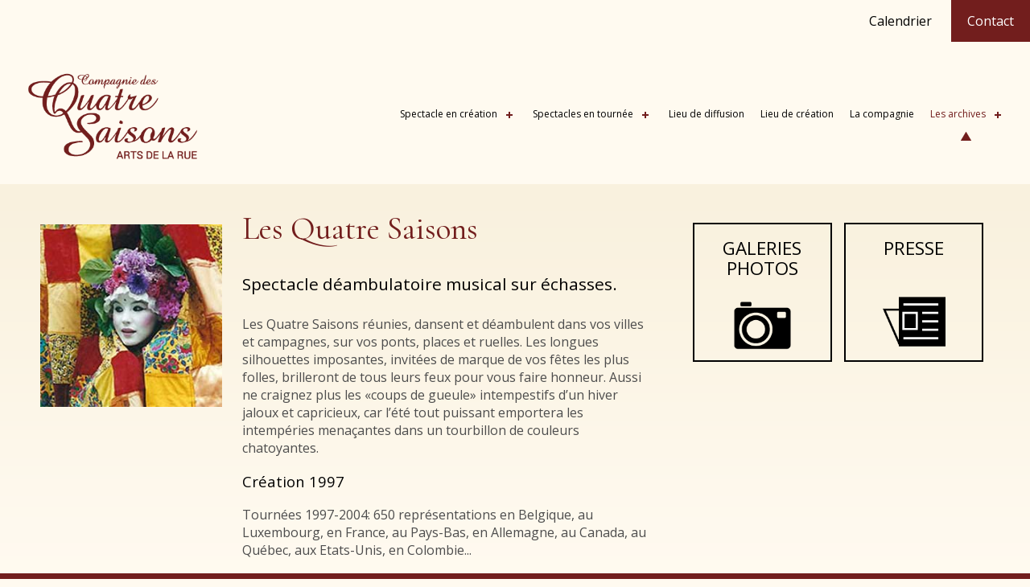

--- FILE ---
content_type: text/html; charset=UTF-8
request_url: https://4saisons.be/quatre-saisons.php
body_size: 2761
content:
<!DOCTYPE html>
<html lang="fr">
<head>
	<title>Compagnie des 4 saisons - Les Quatre Saisons</title>
	<meta charset="UTF-8" />
	<meta name="description" content="Les Quatre Saisons, archive de la Compagnie des Quatre Saisons.">
	<meta name="viewport" content="width=device-width, initial-scale=1, maximum-scale=1">
<link href="https://fonts.googleapis.com/css?family=Open+Sans:300,400&display=swap" rel="stylesheet">
<link href="https://fonts.googleapis.com/css?family=Cormorant+Garamond:400,700&display=swap" rel="stylesheet">
<link rel="stylesheet" type="text/css" href="theme/styles.css">
<script src="https://ajax.googleapis.com/ajax/libs/jquery/1.12.4/jquery.min.js"></script>
<link rel="apple-touch-icon" sizes="180x180" href="/apple-touch-icon.png">
<link rel="icon" type="image/png" sizes="32x32" href="/favicon-32x32.png">
<link rel="icon" type="image/png" sizes="16x16" href="/favicon-16x16.png">
<link rel="mask-icon" href="/safari-pinned-tab.svg" color="#721e1d">
<meta name="msapplication-TileColor" content="#721e1d">
<meta name="theme-color" content="#fffaf0">

<!--[if lt IE 9]>
	<script src="http://html5shiv.googlecode.com/svn/trunk/html5.js"></script>
<![endif]-->	<link rel="canonical" href="http://www.4saisons.be/quatre-saison.php">
</head>
<body>
<main id="smaller">
	<header class="clearfix">
		<div id="nav-sup">
	<ul class="mid">
		<li><a href="calendrier.php">Calendrier</a></li>
		<li><a href="contact.php" class="contact">Contact</a></li>
	</ul>

</div>		<nav class="mid" id="cssmenu">
			<div class="links">
				<figure><a href="/"><img src="theme/les-quatre-saisons.png" alt="Compagnie des Quatre Saisons" width="350" height="194" /></a></figure>
			</div>
  <div class="button">Menu</div>
			<ul><li><a href="#"  >Spectacle en création</a><ul><li><a href="lues.php">Luès année zéro</a></li>

 <!--<li><a href="riviere.php">Rivière (Titre provisoire)</a> </li> -->  </ul></li>
				<li><a href="#"  >Spectacles en tournée</a><ul><li><a href="dragon.php">Joséphine, transport sauvage</a></li><li><a href="arbre-nomade.php">L'Arbre Nomade</a></li><li><a href="petit-manege.php">Le P'tit manège fait main</a></li></ul></li>
				
				<li><a href="peniche.php" >Lieu de diffusion</a></li><li><a href="missterre.php" >Lieu de création</a></li><li><a href="compagnie.php" >La compagnie</a></li><li><a href="#"   id="HG">Les archives</a><ul><li><a href="fees-fleurs.php">Les Fées Fleurs</a></li><li><a href="big-mama.php">Big Mama</a></li><li><a href="vague-ame.php">Vague à l'âme</a></li><li><a href="quatre-saisons.php">Les Quatre Saisons</a></li></ul></li>
			</ul>
</nav>	</header>
	<div class="bg">
	<div class="mid clearfix">
	<section class="col-xs-12 col-s-12 col-m-8 col-l-8 col-xl-8">
	<div class="content archives">
		
		<div class="col-xs-12 col-s-4 col-m-4 col-l-4 col-xl-4"><figure class="archives-img-home"><img src="photos/quatre-saisons.jpg" alt="Les Quatre Saisons" width="250" height="250" /></figure></div>
		<div class="col-xs-12 col-s-8 col-m-8 col-l-8 col-xl-8">
		<h1>Les Quatre Saisons</h1>
		<h2>Spectacle déambulatoire musical sur échasses.</h2>
		<p>Les Quatre Saisons réunies, dansent et déambulent dans vos villes et campagnes, sur vos ponts, places et ruelles. Les longues silhouettes imposantes, invitées de marque de vos fêtes les plus folles, brilleront de tous leurs feux pour vous faire honneur. Aussi ne craignez plus les «coups de gueule» intempestifs d’un hiver jaloux et capricieux, car l’été tout puissant emportera les intempéries menaçantes dans un tourbillon de couleurs chatoyantes.</p>
		<h3>Création 1997</h3>
		<p>Tournées 1997-2004: 650 représentations en Belgique, au Luxembourg, en France, au Pays-Bas, en Allemagne, au Canada, au Québec, aux Etats-Unis, en Colombie...</p>
	</div>
	</div>
	</section>
	
	<aside class="col-xs-12 col-s-12 col-m-4 col-l-4 col-xl-4">
	<div class="aside">
	<div id="thumb">
		<a href="quatre-saisons-photos.php"><span class="carre photo"><b>Galeries photos</b></span></a>
		<a href="quatre-saisons-presse.php"><span class="carre presse"><b>Presse</b></span></a>
	</div>
	
	</div>
	</aside>
	<div class="clearfix"></div>
</div></div>
	<footer>
		<h2>Compagnie d'art de rue  -  Lieu de diffusion  -  Résidences d'artistes</h2>
			<br/>
	<br/>
	
	<div class="clearfix mid">
			<div class="col-xs-12 col-s-12 col-m-6 col-l-4 col-xl-4 menu-links">
				
			<h4><span>La Compagnie</span></h4>
				<address>
				<div itemscope itemtype="http://schema.org/LocalBusiness">
					<span itemprop="name">Compagnie des Quatre Saisons</span><br />
					<div itemprop="address" itemscope itemtype="http://schema.org/PostalAddress">
						<p><span itemprop="streetAddress"></span><span itemprop="addressLocality">5300 Landenne sur Meuse<br/>
						BELGIQUE</span>
					    </p>
						
					</div>
				</div>
				</address>
			</div>
			<div class="col-xs-12 col-s-12 col-m-6 col-l-4 col-xl-4 social">
				<h4><span>Contacts</span></h4>
				<p> Compagnie des Quatre Saisons: Eric Lefèvre<br/>Tél. : <a href="tel:0479577966">+32(0)479 577 966</a><br/>Email : <a href="mailto:eric@4saisons.be">eric@4saisons.be</a><br/>
					<a href="https://www.4saisons.be" target="_blank">www.4saisons.be</a></p><br/>
				<p>Diffusion au Ventre de la Baleine: Frédérique Prohaczka<br/>Email : <a href="mailto:frederique@leventredelabaleine.net">frederique@leventredelabaleine.net</a><br/>
					<a href="http://www.leventredelabaleine.net" target="_blank">www.leventredelabaleine.net</a> </p><br/>
				<p>Résidences d'artistes à MissTerre: Frédérique Prohaczka<br/>Email : <a href="mailto:frederique@missterre.be">frederique@missterre.be</a><br/>
				<a href="https://www.missterre.be" target="_blank">www.missterre.be</a></p><br/>
			</div>
            <div class="col-xs-12 col-s-12 col-m-6 col-l-4 col-xl-4 social">
				<h4><span>PARTENAIRES</span></h4>
				<p>Avec l'aide de la Fédération Wallonie-Bruxelles, de la Région Wallonne et de la Province de Liège</p>
			</div>
			<div class="col-xs-12 col-s-12 col-m-12 col-l-4 col-xl-4">
				<h4><span>Facebook</span></h4>
				<p><a href="https://www.facebook.com/compagniedesquatresaisons/" target="_blank">Rejoignez-nous sur notre page Facebook !</a></p><br/><br/>
				<a href="https://www.facebook.com/compagniedesquatresaisons/" target="_blank"><img src="theme/facebook.png" alt="Facebook" width="55" height="55" /></a>
				
			</div>
		</div>
</footer>	<script async type="text/javascript" src="js/menu.js"></script>

<!-- Global site tag (gtag.js) - Google Analytics -->
<script async src="https://www.googletagmanager.com/gtag/js?id=UA-135957758-1"></script>
<script>
  window.dataLayer = window.dataLayer || [];
  function gtag(){dataLayer.push(arguments);}
  gtag('js', new Date());

  gtag('config', 'UA-135957758-1');
</script>	


<script>
  window.console = window.console || function(t) {};
</script>
<script>
  if (document.location.search.match(/type=embed/gi)) {
    window.parent.postMessage("resize", "*");
  }
</script>

<div id="fb-root"></div>
<script async defer crossorigin="anonymous" src="https://connect.facebook.net/fr_FR/sdk.js#xfbml=1&version=v4.0"></script>

</main>
</body>
</html>

--- FILE ---
content_type: text/css
request_url: https://4saisons.be/theme/styles.css
body_size: 4274
content:
@charset "UTF-8";
/* CSS Document */

* {
-webkit-box-sizing: border-box;
-moz-box-sizing: border-box;
box-sizing: border-box;
}
.clearfix:before,  
.clearfix:after {  
content: " ";  
display: table;  
}
.clearfix:after {  
clear: both;  
}
.index-img {
	position: relative;
}
.index-img figure {
	position: relative;
	margin: 2%;
}
.index-img figcaption {
	font-size: 4.0vh;
	font-weight: 700;
	position: absolute;
	bottom: 0;
	font-family: 'Cormorant Garamond', serif;
	color: #fffaf0;
	display: block;
	width: 100%;
	padding: 10px 0;
	/*background: rgba(114, 30, 29, 0.75);*/
}
.index-img figure img {
	width: 100%;
	height: auto;
	vertical-align: bottom;
}
.archives figure img {
	width: 100%;
	height: auto;
}
.archives-img-home {
	padding-top:  25px;
}
html, body, main, ul, li, h1, h2, h3, h4, h5, h6, p, figure, section, footer, em {
margin: 0;
padding: 0;
}
li {
list-style: none;
}
body {
font-family: 'Open Sans', sans-serif;
font-weight: 400;
background: #fffaf0;
}
.bg {
	background: url(bg-content.gif) top left repeat-x;
}
a img {
border: none;
}
b, strong {
font-weight: 700;
}
strong.type {
	color: #66BB21;
	text-transform: uppercase;
}
nav img {
vertical-align: bottom;
}
#thumb {
  width:100%;
  font-size:0;
  display:inline-block;
  vertical-align:top; 
  box-sizing: border-box;
}
.carre {
  font-size: 4vw!important;
  width:29%;
  display:inline-block;
  border: 2px solid #000;
  margin: 2%;
  box-sizing: border-box;
  position: relative;
  text-align: center;
  -webkit-transition: all 400ms linear;
    -moz-transition: all 400ms linear;
    -o-transition: all 400ms linear;
    -ms-transition: all 400ms linear;
    transition: all 400ms linear;
}
.photo {
background: url(pict-photo.png) bottom center no-repeat;
background-size: 15vw;
}
.photo:hover {
background: url(pict-photo.png) bottom center no-repeat;
background-size: 15vw;
}
.video {
background: url(pict-video.png) bottom center no-repeat;
background-size: 15vw;
}
.video:hover {
background: url(pict-video.png) bottom center no-repeat;
background-size: 15vw;
}
.musique {
background: url(pict-musique.png) bottom center no-repeat;
background-size: 15vw;
}
.musique:hover {
background: url(pict-musique.png) bottom center no-repeat;
background-size: 15vw;
}
.presse {
background: url(pict-presse.png) bottom center no-repeat;
background-size: 15vw;
}
.presse:hover {
background: url(pict-presse.png) bottom center no-repeat;
background-size: 15vw;
}
.technique {
background: url(pict-technique.png) bottom center no-repeat;
background-size: 15vw;
}
.technique:hover {
background: url(pict-technique.png) bottom center no-repeat;
background-size: 15vw;
}
.plan {
background: url(pict-plan.png) bottom center no-repeat;
background-size: 15vw;
}
.plan:hover {
background: url(pict-plan.png) bottom center no-repeat;
background-size: 15vw;
}
.carre b {
margin: 0!important;
padding: 10%;
position: absolute;
top: 0;
left: 0;
width: 100%;
text-transform: uppercase;
line-height: 1.15em;
}
.carre:before {
  content:'';
  display:inline-block;
  width:0;
  vertical-align:top;
  padding:50% 0;
}
a span.carre b {
	font-weight: 400;
	color: #000;
}
#tech {
	border: 1px solid #000;
	padding: 10px;
	margin: 25px 0;
}
#tech ul li {
	list-style: disc;
	margin: 0 0 5px 25px;
}
.resume {
	font-family: 'Cormorant Garamond', serif;
	font-weight: 400;
	padding: 20px 0!important;
	font-size: 6vw!important;
	text-align: center;
}
#social {
	padding: 25px;
	text-align: center;
}
.btn-fb {
	margin: 15px 0;
}
.btn-fb a.btn {
	display: block;
	background: url(facebook.png) 15px center no-repeat #721e1d;
	text-decoration: none;
	padding: 30px 15px 30px 90px;
}
.center {
text-align: center;
}
.img-margin-l-r {
	margin: 0 15px;
}
.big-img img {
	width: 100%;
	height: auto;
}
#nav-sup {
 /*background: #F2E6DD;*/
 text-align: right;
}
#nav-sup li {
	display: inline-block;
}
#nav-sup li a {
	color: #000;
	text-decoration: none;
	padding: 15px 20px;
	display: inline-block;
	font-size: 3vw;
}
#nav-sup li a:hover {
	text-decoration: underline;
	}
#nav-sup li a.contact {
	background: #721e1d;
	color: #FFF;
	-webkit-transition: background-color 400ms linear;
    -moz-transition: background-color 400ms linear;
    -o-transition: background-color 400ms linear;
    -ms-transition: background-color 400ms linear;
    transition: background-color 400ms linear;
}
#nav-sup li a:hover.contact {
	background: #5b1716;
	text-decoration: none;
}
h1 {
	color: #721e1d;
	font-size: 4em;
	line-height: 1em;
	padding: 30px 0;
	font-family: 'Cormorant Garamond', serif;
	font-weight: 400;
}
.content {
	padding: 0 15px;
}
.content p a {
	color: #4D4D4D;

}
h2 {
	font-weight: 400;
	font-size: 1.35em;
	margin: 10px 0 25px 0;
}
#smaller h1 {
	font-size: 2em;
}
#smaller h2 {
	font-size: 1.15em;
}
h3 {
	font-weight: 400;
	font-size: 1.15em;
	color: #000;
	margin-bottom: 5px;
}
audio {
	margin: 10px 0;
}
.titre {
	margin: 20px 0;
}
.content p, .content ul li {
	margin: 10px 0;
	font-size: 1em;
	font-weight: 400;
	color: #4D4D4D;
}
.content ul {
	margin: 25px 0;
}
.content ul li {
	padding-left: 5px;
	margin: 0 0 0 30px!important;
	list-style: disc;
	}
.img-float-left {
	float: left;
	width: 300px;
	height: auto;
	margin: 0 20px 20px 0;
}
a.btn  {
	background: #721e1d;
	color: #fff;
	padding: 20px;
	display: inline-block;
	margin-bottom: 15px;
}
#galerie {
	margin-bottom: 25px;
}
#galerie figure img {
	width: 100%;
	height: auto;
	display: block;
}
#galerie figcaption {
	margin: 15px 0;
	height: 90px;
}
#galerie ul li, #galerie ul li figure, #galerie ul li figure img, #galerie ul li figure a {
	margin: 0;
	padding: 0;
}
#galerie ul li {
	height: 180px;
	overflow: hidden;
}
#galerie ul li figure {
	padding: 5px;
}
.link-article {
	margin: 30px 0;
	padding: 15px;
	background: #EEE;
}
.link-article a {
	display: inline-block;
	margin: 15px 25px 0 0;
}
.videoWrapper {
	position: relative;
	padding-bottom: 56.25%; /* 16:9 */
	height: 0;
	margin-bottom: 15px;
}
.videoWrapper iframe {
	position: absolute;
	top: 0;
	left: 0;
	width: 100%;
	height: 100%;
}
.presse-article {
	margin: 15px 0;
}
.presse-article figure {
	height: 300px;
	margin-bottom: 20px;
}
.presse-article figure a {
	height: 200px;
	overflow: hidden;
	display: block;
	padding: 15px 15px 0 15px;
	}
.presse-article figure img {
	width: 100%;
	height: auto;
}
.presse-article figure figcaption {
		padding: 15px 15px 15px 15px;
}
.qui figure img {
	width: 90%;
	margin: 5%;
	height: auto;
	border-radius: 182px 182px 182px 182px;
-moz-border-radius: 182px 182px 182px 182px;
-webkit-border-radius: 182px 182px 182px 182px;
}
.qui figure figcaption {
	text-align: center;
	margin-bottom:  35px;
}
footer {
	background-color: #721e1e;
	padding: 30px 15px;
	font-size: 0.85em;
	color: #fff;
	text-align: center;
}
footer .menu-links, footer .social {
	margin-bottom: 40px;
}
footer h4 {
	font-weight: 400;
	font-size: 1.2em;
	color: #fff;
	margin-bottom: 28px;
	text-align: center;
}
footer h4 span {
	border-bottom: 1px solid #fff;
	padding: 0 0 12px 0;
	}
footer .menu-links ul li {
	background: url(bullet-footer.gif) 0 4px no-repeat;
	padding-left: 15px;
}
footer a {
	color: #fff;
	text-decoration: none;
}
footer a:hover {
	text-decoration: underline;
}
footer address {
}
footer .social li {
	display: inline-block;
	margin: 0 5px 5px 0;
}
footer address {
	font-style: normal;
}
footer a.contact-btn {
	margin-top: 0;
	}
footer a:hover.contact-btn {
	text-decoration: none;
}

.partenaires li {
	height: 70px;
	overflow: visible;
}
.partenaires li img {
	width: auto;
	height: 70px;
}


@media screen and (max-width: 1000px) {
.resize-img {
	width: 100%;
	height: auto;
}
}
@media screen and (min-width: 450px) {
#galerie figcaption {
	height: 70px;
}
#galerie ul li {
	height: 150px;
}
.archives-img-home {
	padding-right:  25px;
}
}




@media screen and (min-width: 660px) {
.content {
	padding: 0 40px;
}
.aside {
	padding: 40px 40px 40px 0;
}
.carre {
    font-size: 1.9vw!important;
    width: 46%;
    margin: 2%;
    background-size: 7vw;
}
a span.carre:hover {
	background-size: 7vw;
}
#nav-sup li a {

    font-size: 1em;
}
.resume {
    font-size: 30px!important;
    padding: 30px 0!important;
}
h1 {
    font-size: 5.0em;
}
h2 {
    font-size: 1.6em;
    margin: 10px 0 25px 0;
}
#smaller h1 {
	font-size: 2.5em;
	padding: 10px 0;
}
#smaller h2 {
	font-size: 1.3em;
}
#smaller p, #smaller ul li {
	font-size: 1em;
}
.content p, .content ul li {
    margin: 10px 0;
    font-size: 1.2em;
}
#tech {
    padding: 15px;
    margin: 25px 0;
}
#tech ul li {
	    font-size: 1em;
}
footer {
	padding: 50px 40px;
}
#galerie ul li {
	height: 120px;
}
.index-img figcaption {
	padding: 15px 0;
}
}




@media screen and (min-width: 1000px) {
h1 {
	font-size: 6em;
}
.content {
	padding: 25px 50px;
}
.aside {
    padding: 40px 50px 40px 0;
}
h2 {
	font-size: 2.3em;
	margin: 25px 0;
}
.content p, .content ul li {
	margin: 18px 0;
	font-size: 1.3em;
}
.content ul li {
background-size: 11px 15px;
}
.form-info {
	padding: 0 0 0 90px;
}
a.sm-btn {
	margin: 10px 0 10px 0;
}
.carre {
  font-size: 1.75vw!important;
  width:46%;
  margin: 2%;
  background-size: 6.5vw;
}
a span.carre:hover {
	background-size: 6.5vw;
}
#galerie ul li {
	height: 100px;
}
footer {
	padding: 50px 50px;
	font-size: 1em;
}
footer .menu-links, footer .social, footer .contact-footer {
	padding: 0 10px;
}
}
@media screen and (min-width: 1300px) {
.content {
	padding: 40px 70px;
}
h1 {
    font-size: 8em;
}
h2 {
    font-size: 2.8em;
    margin: 35px 0;
}
#smaller h1 {
	font-size: 3em;
	padding: 15px 0;
}
#smaller h2 {
	font-size: 1.45em;
}
.content p, .content ul li {
    margin: 22px 0;
    font-size: 1.5em;
    line-height: 1.6em;
}
#tech {
	margin: 50px 0 25px 0;
}
#tech ul li {
	font-size: 1.0em;
	padding: 0!important;
	margin: 0 0 0 25px!important;
}
#galerie ul li {
	height: 120px;
}
.resume {
    font-size: 48px;
}
.index-img figcaption {
	padding: 20px 0;
}
}



@media screen and (min-width: 1500px) {
.mid {
	width: 1500px;
	margin: 0 auto;
}
h1 {
	font-size: 9em;
}
.carre {
  font-size: 30px!important;
  width:46%;
  margin: 2%;
  background-size: 50%;
}
.carre b {
	top: 5px;
}
a span.carre:hover {
	background-size: 50%;
}
.resume {
    font-size: 60px;
}
#galerie ul li {
	height: 140px;
}
}
@media screen and (min-width: 1600px) {
.content {
	padding: 60px 120px 60px 0;
}
.content-no-aside {
	padding: 60px 0;
}
#compagnie .content {
	padding: 60px 0 60px 0;
}
.aside {
    padding: 40px 0 40px 0;
}
.content p, .content ul li {
    margin: 22px 0;
    font-size: 1.8em;
    line-height: 1.6em;
}
}


/* menu */
nav figure {
	padding: 10px 0;
	width: 100%;
}
nav img {
	width: 50%;
	height: auto;
}
.no-padding-r-l {
	padding-right: 0!important;
	padding-left: 0!important;
}



.links{text-align:center;float:none;background: #fffaf0}
nav{width:100%; position:relative;margin:0 auto; z-index: 99999;}
#cssmenu ul,#cssmenu ul li {width:100%;list-style:none;line-height:1;position:relative;}
#cssmenu ul{display:none;border:0; background: #fffaf0;border-bottom: 1px solid #721e1d}
#cssmenu ul li{text-align: center;}
#cssmenu ul li:hover{}
#cssmenu ul ul li,#cssmenu li:hover > ul > li{height:auto; padding: 20px 0;}
#cssmenu ul ul li {border-bottom: 1px solid #fff;}
#cssmenu ul ul li:last-child {border-bottom: none;}
#cssmenu ul ul li{-webkit-transition:all .25s ease;-ms-transition:all .25s ease;background:#333;transition:all .25s ease}
#cssmenu ul li a{width:100%;border:0;list-style:none;line-height:1;display:block;position:relative;-webkit-box-sizing:border-box;-moz-box-sizing:border-box;box-sizing:border-box;}
#cssmenu ul ul li a {border: 0;text-decoration:none;font-weight:400;color:#fff;background:none}
#cssmenu > ul > li{float:none; border-bottom: 1px solid #721e1d}
#cssmenu > ul > li:last-child {border: none;}
#cssmenu ul ul li{background:#721e1d;}
#cssmenu ul ul li:hover{}
#cssmenu ul ul ul li a{padding-left:35px}
#cssmenu > ul > li:hover > a,#cssmenu ul li.active a{}
#cssmenu > ul > li.has-sub > ul > li.active > a,#cssmenu > ul ul > li.has-sub > ul > li.active > a{border-top:none}
#cssmenu ul ul ul li.active a{border-left:none}
#cssmenu,#cssmenu #head-mobile{border:0;list-style:none;line-height:1;display:block;position:relative;-webkit-box-sizing:border-box;-moz-box-sizing:border-box;box-sizing:border-box}
#cssmenu:after,#cssmenu > ul:after{content:".";display:block;clear:both;visibility:hidden;line-height:0;height:0}
#cssmenu #head-mobile{display:none}
#cssmenu > ul > li > a{padding:25px 10px;font-size:1.3em;text-decoration:none;color:#000;}
#cssmenu ul ul li a {font-size: 0.9em;}
#cssmenu > ul > li:hover a,#cssmenu ul li.active:hover a,#cssmenu ul li.active a,#cssmenu ul li.has-sub.active:hover a {-webkit-transition:color .3s ease;-ms-transition:color .3s ease;transition:color .3s ease;}
#cssmenu > ul > li.has-sub > a{padding-right:30px}
#cssmenu > ul > li.has-sub > a:after{position:absolute;top:34px;right:11px;width:8px;height:2px;display:block;background:#721e1d;content:''}
#cssmenu > ul > li.has-sub > a:before{position:absolute;top:31px;right:14px;display:block;width:2px;height:8px;background:#721e1d;content:'';-webkit-transition:all .25s ease;-ms-transition:all .25s ease;transition:all .25s ease}
#cssmenu > ul > li.has-sub:hover > a:before{top:23px;height:0}
#cssmenu ul ul{position:absolute;left:-9999px}

#cssmenu ul ul ul{margin-left:100%;top:0}
#cssmenu ul ul li:last-child > a,#cssmenu ul ul li.last-item > a{border-bottom:0}
#cssmenu ul ul li:hover > a,#cssmenu ul ul li a:hover{color:#fff!important}
#cssmenu ul ul li.has-sub > a:after{position:absolute;top:16px;right:11px;width:8px;height:2px;display:block;background:#ddd;content:''}
#cssmenu ul ul li.has-sub > a:before{position:absolute;top:13px;right:14px;display:block;width:2px;height:8px;background:#ddd;content:'';-webkit-transition:all .25s ease;-ms-transition:all .25s ease;transition:all .25s ease}
#cssmenu ul ul > li.has-sub:hover > a:before{top:17px;height:0}
#cssmenu ul ul li.has-sub:hover,#cssmenu ul li.has-sub ul li.has-sub ul li:hover{background:#363636;}
#cssmenu ul li a:hover, #cssmenu ul li a#HG {
	color: #721e1d!important;
}

@media screen and (max-width:859px){
#cssmenu ul ul,#cssmenu ul ul ul{position:relative;left:0;width:100%;margin:0;text-align:left}
#cssmenu > ul > li.has-sub > a:after,#cssmenu > ul > li.has-sub > a:before,#cssmenu ul ul > li.has-sub > a:after,#cssmenu ul ul > li.has-sub > a:before{display:none}
#cssmenu #head-mobile{display:block;padding:23px;color:#ddd;font-size:12px;font-weight:700;}
.button{font-size: 1.25em; padding-left: 15px; border-top: 1px solid #721e1d; border-bottom: 1px solid #721e1d; width:100%; line-height:46px;position:relative;cursor:pointer;z-index: 12399994;background: #fffaf0}
.button:after{position:absolute;top:22px;right:20px;display:block;height:4px;width:20px;border-top:2px solid #000;border-bottom:2px solid #000;content:''}
.button:before{-webkit-transition:all .3s ease;-ms-transition:all .3s ease;transition:all .3s ease;position:absolute;top:16px;right:20px;display:block;height:2px;width:20px;background:#000;content:''}
.button.menu-opened:after{-webkit-transition:all .3s ease;-ms-transition:all .3s ease;transition:all .3s ease;top:23px;border:0;height:2px;width:19px;background:#000;-webkit-transform:rotate(45deg);-moz-transform:rotate(45deg);-ms-transform:rotate(45deg);-o-transform:rotate(45deg);transform:rotate(45deg)}
.button.menu-opened:before{top:23px;background:#000;width:19px;-webkit-transform:rotate(-45deg);-moz-transform:rotate(-45deg);-ms-transform:rotate(-45deg);-o-transform:rotate(-45deg);transform:rotate(-45deg)}
#cssmenu .submenu-button{position:absolute;z-index:99;right:0;top:0;display:block;border-left:1px solid #444;height:70px;width:70px;cursor:pointer}
#cssmenu .submenu-button.submenu-opened{background:#F2E6DD}
#cssmenu ul ul .submenu-button{height:34px;width:34px}
#cssmenu .submenu-button:after{position:absolute;top:36px;right:20px;width:25px;height:2px;display:block;background:#721e1d;content:''}
#cssmenu ul ul .submenu-button:after{top:18px;right:10px}
#cssmenu .submenu-button:before{position:absolute;top:25px;right:31px;display:block;width:2px;height:25px;background:#721e1d;content:''}
#cssmenu ul ul .submenu-button:before{top:12px;right:16px}
#cssmenu .submenu-button.submenu-opened:before{display:none}
#cssmenu ul li:hover a {color: #FFF!important;}
#cssmenu > ul > li:hover a,#cssmenu ul li.active:hover a,#cssmenu ul li.active a,#cssmenu ul li.has-sub.active:hover a {color: #fff!important;}
}
@media screen and (min-width: 425px) {
nav img {
	width: 40%;
}
}
@media screen and (min-width: 660px) {
nav img {
    width: 30%;
}
}






@media screen and (min-width: 860px) {
nav img {
	width: 130px;
}

.button {
	display: none;
}
.links {
	position:relative;
	z-index:1;
	text-align: left;
	width: 15%;
	display: inline-block;
	float: left;
}
nav {
	position: relative;
}
a#HG {
    background: url(bullet-nav.png) bottom center no-repeat;
}
#cssmenu ul{display: inline-block; text-align: right; background: none; width: 85%; float: left; border: none; padding: 40px 20px 0 0;}
#cssmenu ul li {border:0; background: none; padding: 0;}
#cssmenu ul ul {
	text-align: left!important;
	width: auto;
}
#cssmenu ul ul li {height:0; text-align: left;}
#cssmenu li:hover > ul > li{padding: 15px;}
#cssmenu ul li a {width:auto; font-size: 0.7em; color: #000; display: inline;}
#cssmenu ul ul li a {width:auto;}
#cssmenu > ul > li{display: inline!important;}
#cssmenu ul ul li a{}
#cssmenu ul ul ul li a{padding-left:17px}
#cssmenu > ul > li.has-sub > ul > li.active > a,#cssmenu > ul ul > li.has-sub > ul > li.active> a{border-top:1px solid #333}
#cssmenu ul ul ul li.active a{border-left:1px solid #333}
#cssmenu > ul > li:hover a,#cssmenu ul li.active:hover a,#cssmenu ul li.active a,#cssmenu ul li.has-sub.active:hover a, #HG {}
#cssmenu > ul > li:hover {
	background: none;
}
#cssmenu li:hover > ul{left:20px; top: 30px; padding: 0!important;}
}


@media screen and (min-width: 1024px) {
nav img {
	width: 230px;
}
.links {
	width: 22%;
}
#cssmenu ul{width: 78%; padding: 40px 20px 0 0;}




nav figure {
    padding: 25px 0 25px 25px;
}
#cssmenu ul {
    padding: 80px 25px 0 25px;
}
#cssmenu ul li a {font-size: 0.75em;}
}



@media screen and (min-width: 1300px) {
#cssmenu ul li a {
    font-size: 1.0em;
}
#cssmenu ul li.contact a {
    top: -90px;
}
#cssmenu > ul > li.has-sub > a:after{top:37px;right:11px;width:13px;height:2px;}
#cssmenu > ul > li.has-sub > a:before{top:32px;right:16px;display:block;width:2px;height:13px;}
}
@media screen and (min-width: 1400px) {

#cssmenu ul li.contact a {
    top: -96px;
}
}
@media screen and (min-width: 1500px) {
#cssmenu ul li a {
    font-size: 1.2em;
}
#cssmenu ul li.contact a {
    top: -96px;
    width: 180px;
}
#cssmenu > ul > li > a {
    padding: 30px 10px;
}
footer {
	padding: 50px 0;
}
#cssmenu > ul > li.has-sub > a:after{top:43px}
#cssmenu > ul > li.has-sub > a:before{top:38px}
}


.col-xs-1, .col-xs-2, .col-xs-3, .col-xs-4, .col-xs-6, .col-xs-8, .col-xs-9, .col-xs-10, .col-xs-12 {
	display: block;
	float: left;
}
.col-xs-1 {
	width: 8.333333%;
}
.col-xs-2 {
	width: 16.666666%;
}
.col-xs-3 {
	width: 25%;
}
.col-xs-4 {
	width: 33.333333%;
}
.col-xs-6 {
	width: 50%;
}
.col-xs-8 {
	width: 66.666666%;
}
.col-xs-9 {
	width: 75%;
}
.col-xs-10 {
	width: 83.333333%;
}
.col-xs-12 {
	width: 100%;
}

@media only screen and (min-width: 480px) {
.col-xs-1, .col-xs-2, .col-xs-3, .col-xs-4, .col-xs-6, .col-xs-8, .col-xs-9, .col-xs-10, .col-xs-12 {
	display: none;
}
.col-s-1, .col-s-2, .col-s-3, .col-s-4, .col-s-6, .col-s-8, .col-s-9, .col-s-10, .col-s-12 {
	display: block;
	float: left;
}
.col-s-1 {
	width: 8.333333%;
}
.col-s-2 {
	width: 16.666666%;
}
.col-s-3 {
	width: 25%;
}
.col-s-4 {
	width: 33.333333%;
}
.col-s-6 {
	width: 50%;
}
.col-s-8 {
	width: 66.666666%;
}
.col-s-9 {
	width: 75%;
}
.col-s-10 {
	width: 83.333333%;
}
.col-s-12 {
	width: 100%;
}
}

@media only screen and (min-width: 660px) {
.col-s-1, .col-s-2, .col-s-3, .col-s-4, .col-s-6, .col-s-8, .col-s-9, .col-s-10, .col-s-12 {
	display: none;
}
.col-m-1, .col-m-2, .col-m-3, .col-m-4, .col-m-5, .col-m-6, .col-m-7, .col-m-8, .col-m-9, .col-m-10, .col-m-12 {
	display: block;
	float: left;
}
.col-m-1 {
	width: 8.333333%;
}
.col-m-2 {
	width: 16.666666%;
}
.col-m-3 {
	width: 25%;
}
.col-m-4 {
	width: 33.333333%;
}
.col-m-5 {
	width: 41.666666%;
}
.col-m-6 {
	width: 50%;
}
.col-m-7 {
	width: 58.333333%;
}
.col-m-8 {
	width: 66.666666%;
}
.col-m-9 {
	width: 75%;
}
.col-m-10 {
	width: 83.333333%;
}
.col-m-12 {
	width: 100%;
}
}

@media only screen and (min-width: 1000px) {
.col-m-1, .col-m-2, .col-m-3, .col-m-4, .col-m-5, .col-m-6, .col-m-8, .col-m-9, .col-m-10, .col-m-12 {
	display: none;
}
.col-l-1, .col-l-2, .col-l-3, .col-l-4, .col-l-5, .col-l-6, .col-l-7, .col-l-8, .col-l-9, .col-l-10, .col-l-12 {
	display: block;
	float: left;
}
.col-l-1 {
	width: 8.333333%;
}
.col-l-2 {
	width: 16.666666%;
}
.col-l-3 {
	width: 25%;
}
.col-l-4 {
	width: 33.333333%;
}
.col-l-5 {
	width: 41.666666%;
}
.col-l-6 {
	width: 50%;
}
.col-l-7 {
	width: 58.333333%;
}
.col-l-8 {
	width: 66.666666%;
}
.col-l-9 {
	width: 75%;
}
.col-l-10 {
	width: 83.333333%;
}
.col-l-12 {
	width: 100%;
}
}

@media only screen and (min-width: 1080px) {
.col-l-1, .col-l-2, .col-l-3, .col-l-4, .col-l-5, .col-l-6, .col-l-7, .col-l-8, .col-l-9, .col-l-10, .col-l-12 {
	display: none;
}
.col-xl-1, .col-xl-2, .col-xl-3, .col-xl-4, .col-xl-5, .col-xl-6, .col-xl-7, .col-xl-8, .col-xl-9, .col-xl-10, .col-xl-12 {
	display: block;
	float: left;
}
.col-xl-1 {
	width: 8.333333%;
}
.col-xl-2 {
	width: 16.666666%;
}
.col-xl-3 {
	width: 25%;
}
.col-xl-4 {
	width: 33.333333%;
}
.col-xl-5 {
	width: 41.666666%;
}
.col-xl-6 {
	width: 50%;
}
.col-xl-7 {
	width: 58.333333%;
}
.col-xl-8 {
	width: 66.666666%;
}
.col-xl-9 {
	width: 75%;
}
.col-xl-10 {
	width: 83.333333%;
}
.col-xl-12 {
	width: 100%;
}
}


